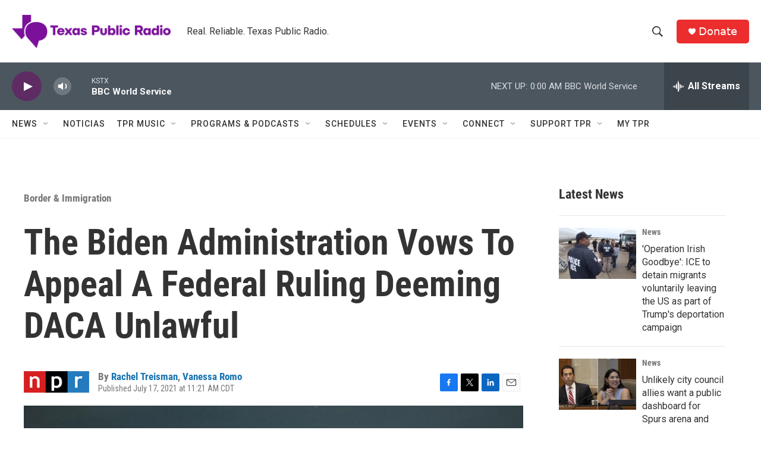

--- FILE ---
content_type: text/html; charset=utf-8
request_url: https://www.google.com/recaptcha/api2/aframe
body_size: 268
content:
<!DOCTYPE HTML><html><head><meta http-equiv="content-type" content="text/html; charset=UTF-8"></head><body><script nonce="MvU7ewtZuux2OFfQUKJ9fA">/** Anti-fraud and anti-abuse applications only. See google.com/recaptcha */ try{var clients={'sodar':'https://pagead2.googlesyndication.com/pagead/sodar?'};window.addEventListener("message",function(a){try{if(a.source===window.parent){var b=JSON.parse(a.data);var c=clients[b['id']];if(c){var d=document.createElement('img');d.src=c+b['params']+'&rc='+(localStorage.getItem("rc::a")?sessionStorage.getItem("rc::b"):"");window.document.body.appendChild(d);sessionStorage.setItem("rc::e",parseInt(sessionStorage.getItem("rc::e")||0)+1);localStorage.setItem("rc::h",'1765948341886');}}}catch(b){}});window.parent.postMessage("_grecaptcha_ready", "*");}catch(b){}</script></body></html>